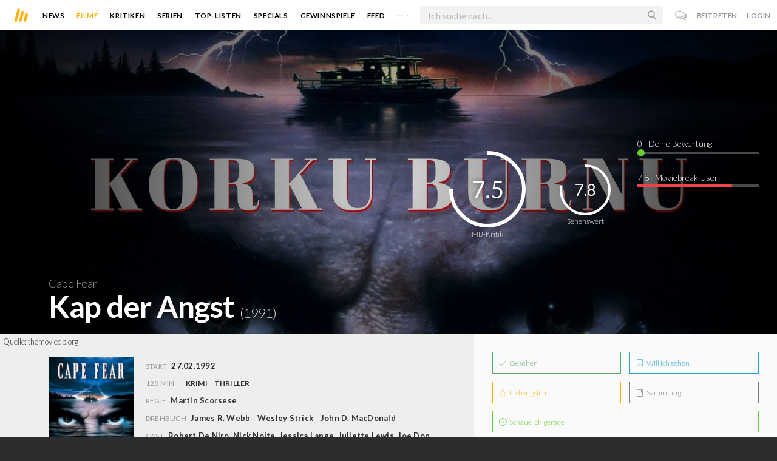

--- FILE ---
content_type: text/html; charset=utf-8
request_url: https://moviebreak.de/film/kap-der-angst
body_size: 19828
content:
<!DOCTYPE html>
<html lang="de">
<head>
  <meta charset="utf-8" />

<meta name="viewport" content="width=device-width, initial-scale=1" />

<META NAME="copyright" CONTENT="Copyright by Moviebreak.de">
<META NAME="Content-Language" CONTENT="de">
<META NAME="distribution" CONTENT="Global">
<META NAME="revisit-after" CONTENT="1 days">
<META NAME="robots" CONTENT="INDEX,FOLLOW,NOODP">
<META NAME="page-topic" CONTENT="Film, Kino, DVD">
<META NAME="audience" content="All">
<meta name="google-site-verification" content="5HsFgFplwinPMXQ_ZVekOIA-DSH-I6EZ5A5QdFbq3Lc" />

<title>Kap der Angst - Kritik  | Film  1991 | Moviebreak.de</title>
<meta name="description" content="Kap der Angst Film - Kritik 1991 Mit „Kap der Angst“ lieferte Martin Scorsese einen brutalen aber großartigen Krimi ab. Das liegt nicht nur an seinem beispiellosen Können als Regisseur, der seinen ..." />
<meta property="og:title" content="Kap der Angst - Kritik  | Film  1991 | Moviebreak.de" />
<meta property="og:description" content="Kap der Angst Film - Kritik 1991 Mit „Kap der Angst“ lieferte Martin Scorsese einen brutalen aber großartigen Krimi ab. Das liegt nicht nur an seinem beispiellosen Können als Regisseur, der seinen ..." />
<meta property="og:image" content="https://image.tmdb.org/t/p/w1280/ntgpger7OwFNlEldxuvvFHDKzjW.jpg" />
<meta property="og:image" content="https://image.tmdb.org/t/p/w1280/8jUqeHjGGk7RI8HpJBWRu7q4xkA.jpg" />
<meta property="og:image" content="https://image.tmdb.org/t/p/w1280/xsmxTSoVoTVNXevSpKsD1aHhLhG.jpg" />
<meta property="og:image" content="https://image.tmdb.org/t/p/w1280/fOEECwFtHFgDzsc0mZfCcM5qN5B.jpg" />
<meta property="og:image" content="https://image.tmdb.org/t/p/w1280/tzRSEZIpaCy8Zy053t36OqYHHe8.jpg" />
<meta property="og:image" content="https://image.tmdb.org/t/p/w1280/9ACiXG2Bp7uAbQILS3uSOJlIoAs.jpg" />
<meta property="og:image" content="https://image.tmdb.org/t/p/w1280/dCXRBSPYJvCI0Av5NtSnXKsL22R.jpg" />
<meta property="og:image" content="https://image.tmdb.org/t/p/w1280/kjo5STEpgtSejNSzSw3tIxdvsHR.jpg" />
<meta property="og:image" content="https://image.tmdb.org/t/p/w1280/hOhCzFPpRYgvpls75gU6tMIIFqs.jpg" />
<meta property="og:image" content="https://image.tmdb.org/t/p/w1280/wJIE1ZliGkrvEdeITXVHtzDEAsa.jpg" />
<meta property="og:image" content="https://image.tmdb.org/t/p/w1280/7burZIlHsqu2t3716DrQP9zjwz9.jpg" />
<meta property="og:image" content="https://image.tmdb.org/t/p/w1280/xcqWHuPleWt4zVzj4UjzeXyfhrB.jpg" />
<meta property="og:image" content="https://image.tmdb.org/t/p/w1280/wJ4H39th4FyPQsw55i3gaEBY7fx.jpg" />
<meta property="og:image" content="https://image.tmdb.org/t/p/w1280/lQDfwOkQ3uSAL5gfBFWz5ZsaZCg.jpg" />
<meta property="og:image" content="https://image.tmdb.org/t/p/w1280/kc5bVzhs8OQAe7724xBz4T70Lp0.jpg" />
<meta property="og:type" content="website" />
<meta property="og:url" content="https://moviebreak.de/film/kap-der-angst" />
<meta property="og:site_name" content="moviebreak.de" />
<meta property="fb:app_id" content="526569477387173" />
<meta property="fb:pages" content="349537228498986" />

<!-- for Twitter -->
<meta name="twitter:card" content="summary" />
<meta name="twitter:title" content="Moviebreak.de" />
<meta name="twitter:description" content="Moviebreak ist Deutschlands Community für Filmbegeisterte." />

<!-- AMP -->
<link rel="amphtml" href="https://moviebreak.de/film/kap-der-angst/amp">
<!-- Favicon -->
<link rel="icon" href="/favicon.ico" type="image/x-icon">  

<link rel="stylesheet" media="screen" href="/assets/application-f64d9f433349f0fdb38c062376cbf3a6.css" />

<!-- Included JS Files  -->
<script src="https://cdnjs.cloudflare.com/ajax/libs/vue/1.0.16/vue.min.js" type="text/javascript"></script>
<script src="/assets/application-e84bd17dd47dbd71aa7baf0867fc2dff.js"></script>

<meta name="csrf-param" content="authenticity_token" />
<meta name="csrf-token" content="iXgk+OGNjZRd7UTj6fV/4HjNbud0tza36zAmQJsM+rLxOi7+130TAaUtUCS4Yt7isQpY5ISIMGloHwky1GxdNg==" />

<link rel="alternate" type="application/atom+xml" title="ATOM" href="/stories" />
<link rel="alternate" type="application/rss+xml" title="RSS" href="/stories.rss" />


  <script>
    var _gaq=[['_setAccount','UA-38636139-1'],['_trackPageview']];
    (function(d,t){var g=d.createElement(t),s=d.getElementsByTagName(t)[0];g.async=1;
    g.src=('https:'==location.protocol?'//ssl':'//www')+'.google-analytics.com/ga.js';
    s.parentNode.insertBefore(g,s)}(document,'script'));
  </script>

</head>
<body 
  class="movies show "
  data-subscription-namespace="/" 
  data-user-login="" data-user-nimda=""
  data-facebook-id="526569477387173">
  <div id="fb-root"></div>

  <div id="flash-messages">

</div>

  <div id="ns-box" class="ns-box"></div>

  <div id="tweets-pane" class="tweets-pane" data-turbolinks-permanent>
	<a href="#" id="close-tweets-pane" class="close fa fa-angle-right"></a>
	<div id="tweets">

		<div class="tweets--header" data-room="users" data-resource-id="online">
			<div class="tweets--header-content">
				<span class="tweets--headline">Chat</span>

				<a href="#" @click.prevent="onlineUsersOpen = !onlineUsersOpen" class="tweets-subheadline">
					<span class="left dot green"></span>
					{{ onlineUsers.length }} User Online
					<i v-bind:class="onlineUsersOpen ? 'fa-caret-up' : 'fa-caret-down'" class="fa"></i>
				</a>
			</div>

			<div class="users-list" v-show="onlineUsersOpen">
				<a v-for="user in onlineUsers" v-bind:href="'/users/' + user.login" class="users-list--item">
					<img v-bind:src="user.avatar" class="avatar">
				</a>
			</div>
		</div>


		<div class="tweets-list">
			<div v-for="(idx, tweet) in tweets | orderBy 'number' -1" class="tweets-item">
				<a v-bind:href="tweet.url" class="item-avatar">
					<img v-bind:src="tweet.photo" class="avatar">
				</a>

				<div class="item-content">
					<h4 class="item-title">
						<a class="inherit underline-hover" v-bind:href="tweet.url">{{ tweet.login }}</a>
					</h4>

					<div class="item-text">
						{{{ tweet.body | format }}}
					</div>

					<div class="item-footer">
						<span class="time">{{ tweet.created_at }}</span>

						<a href="#" class="item-delete" v-show="tweet.deleteable" @click.prevent="deleteTweet(tweet)">
							<i class="fa fa-trash-o"></i>
						</a>
					</div>
				</div>
			</div>

			<p class="text-center space-top-2" v-show="loading">Wird geladen...</p>

			<div class="text-center space-top-2" v-show="!allLoaded && !loading">
				<a href="#" @click.prevent="loadTweets">Mehr laden</a>
			</div>
		</div>

	</div>
</div>
  <div id="app">
    <header class="main-header">
  <div class="header--left--actions">
    <div class="has-dropdown">
      <i id="nav-toggle" class="flaticon-navicon header--icon header--navicon"></i>

      <div class="dropdown nav-dropdown">
        <i class="fa fa-caret-up arrow arrow--left"></i>
        <div class="inner">
          <ul>
            <li><a href="/stories">News</a></li>
            <li><a href="/film">Filme</a></li>
            <li><a href="/film/kritiken">Kritiken</a></li>
            <li><a href="/top_lists">Top-Listen</a></li>
            <li><a href="/film/all">Archiv</a></li>
            <li><a href="/serien">Serien</a></li>
            <li><a href="/features">Specials</a></li>
            <li><a href="/gewinnspiele">Gewinnspiele</a></li>
            <li><a href="/users">Feed</a></li>
            <li><a href="/lists">User-Listen</a></li>
            <li><a href="/film/filmstarts">Im Kino</a></li>
            <li><a href="/film/vorschau">Vorschauen</a></li>
            <li><a href="/film/user_kritiken">User-Kritiken</a></li>
            <li><a href="/film/top">Top 100</a></li>
            <li><a href="/stats">Hall of Fame</a></li>
            <li><a href="/users/all">Alle User</a></li>
          </ul>
        </div>
      </div>
    </div>

    <a href="#" @click.prevent="handleSearchView" class="header--search-trigger header--icon">
      <i class="flaticon-search"></i>
    </a>
  </div>

  <a class="header--logo" href="/"><img class="header--logo--img" src="/assets/logos/mb-icon@2x-2e434e9dde23fe61c5f483002e20116f.png" alt="Mb icon@2x" /></a>

  <div class="header--side">
    <div class="header--nav-items">
      <a class="header--nav-item " href="/stories">News</a>
      <a class="header--nav-item active" href="/film">Filme</a>
      <a class="header--nav-item " href="/film/kritiken">Kritiken</a>
      <a class="header--nav-item " href="/serien">Serien</a>
      <a class="header--nav-item " href="/top_lists">Top-Listen</a>
      <a class="header--nav-item " href="/features">Specials</a>
      <a class="header--nav-item " href="/gewinnspiele">Gewinnspiele</a>
      <a class="header--nav-item " href="/users">Feed</a>
      
      <div class="has-dropdown">
        <a class="header--nav-item more" data-toggle="nav" href="#">. . .</a>

        <div class="dropdown">
          <i class="fa fa-caret-up arrow"></i>
          <div class="inner">
            <ul>
              <li><a href="/film/all">Archiv</a></li>
              <li><a href="/lists">User-Listen</a></li>
              <li><a href="/film/filmstarts">Im Kino</a></li>
              <li><a href="/film/vorschau">Vorschauen</a></li>
              <li><a href="/film/user_kritiken">User-Kritiken</a></li>
              <li><a href="/film/top">Top 100</a></li>
              <li><a href="/stats">Hall of Fame</a></li>
              <li><a href="/users/all">Alle User</a></li>
            </ul>
          </div>
        </div>
      </div>
    </div>
  </div>

  <form @submit.prevent="" class="header--search-form" v-bind:class="{'active': mobileSearchActive}">
    <a href="#" class="header--search-form--icon close" v-if="isSearchView || mobileSearchActive" @click.prevent="handleSearchView">&#xd7;</a>
    <i class="flaticon-search header--search-form--icon" v-else></i>
    <input aria-label="Suchen" type="text" placeholder="Ich suche nach..." class="header--search-form--field" v-model="q"
           @keydown.esc="q = ''" @keydown.down.prevent="down" @keydown.up.prevent="up" v-el:search-input>
  </form>

  <div class="header--right--actions">
      <a href="#" id="tweets-button" class="relative" title="chat">
        <i class="fa fa-comments-o update--icon chat"></i>
        <span id="messages-counter" class="update--count online" data-count="0" data-turbolinks-permanent></span>
      </a>
      <a href="/signup" class="header--login-btn hidden-xs">Beitreten</a>
      <a href="#" class="header--login-btn" @click.prevent="showModal = true">Login</a>
  </div>
</header>

    <div class="main-container">
      <div class="search-container" v-show="isSearchView">
	<search :q="q" :active.sync="isSearchView"></search>
</div>

<script type="text/template" id="search-container">
	<div class="search--content container">
		<div class="search--results">
			<header class="search--results-header">
				<span class="title">Ergebnisse für "{{ q }}"</span>
				<span class="sub-title">{{ results.length }} Ergebnisse</span>
			</header>

			<ul class="search--results-items" v-show="itemsCount && !loading">
				<li v-for="(idx, item) in results | filterBy filter in 'type' | orderBy 'score' -1 | limitBy limit">
					<a href="{{ item.url }}" class="search--results-item" v-bind:class="[item.type, (currentIdx == idx) ? 'selected' : '']">
						<div class="search--item-photo">
							<img :src="item.photo">
						</div>
						<div class="search--item-content">
							<p class="search--item-title">{{ item.title }} 
								<span class="search--item-subtitle" v-show="item.subtitle">({{ item.subtitle }})</span>
							</p>
							<p v-show="item.body">{{ item.body }}</p>
							<p class="search--item-subheading" v-show="item.subheading">{{ item.subheading }}</p>
						</div>
					</a>
				</li>
			</ul>
			
			<p v-else>
				<span v-show="loading">Wird nach "{{ q }}" gesucht...</span>
				<span v-else>Hmmm. Keine Ergebnisse gefunden. :(</span>
			</p>
		</div>

		<aside class="search--filters">
			<div class="search-filters-content">
				<label class="search--label">Typ</label>

				<filter-tab :results="results" title="Top" type=""></filter-tab>
				<filter-tab :results="results" title="Filme" type="movie"></filter-tab>
				<filter-tab :results="results" title="Serien" type="show"></filter-tab>
				<filter-tab :results="results" title="Stars" type="people"></filter-tab>
				<!--<filter-tab :results="results" title="News" type="story"></filter-tab>-->
			</div>
		</aside>
	</div>
</script>

<script type="text/template" id="filter-tab">
	<span class="search--filter-btn" @click="onClick" v-bind:class="{'active': activeClass }">
		{{ title }} <span class="search--tab-counter" v-show="itemsCount">({{ itemsCount }})</span>
	</span>
</script>

      <div class="activity-view hide" v-show="isMentionsView">
  <span class="close-view-button" @click="toggleMentionsView">&#xd7;</span>

  <header class="hero">
    <h1 class="hero-title">Erwähnungen</h1>
  </header>

  <div class="container mid7 pad-5">
    <div id="mentions">
      <p class="pad-top-5 text-center"><i class="fa fa-circle-o-notch fa-spin fa-3x"></i></p>
    </div>
  </div>
</div>

<div class="activity-view hide" v-show="isActivityView">
	<span class="close-view-button" @click="toggleActivityView">&#xd7;</span>

	<header class="hero">
		<h1 class="hero-title">Benachrichtigungen</h1>
	</header>

	<div class="mid7 pad-5">
		<div class="clearfix col-xs-12 space-2">
	    <a data-method="delete" data-remote="true" data-confirm="Bist du sicher?" class="red right" href="/notifications/all">Alle löschen</a>
	  </div>

    <div id="notifications">
    	<p class="pad-top-5 text-center"><i class="fa fa-circle-o-notch fa-spin fa-3x"></i></p>
    </div>
  </div>
</div>
      
      <div v-show="isMainView">
        <div itemscope itemtype="http://schema.org/Movie">
    <div itemprop="aggregateRating" itemscope itemtype="http://schema.org/AggregateRating" style="display:none;">
      <meta itemprop="ratingValue" content="7.8">
      <meta itemprop="bestRating" content="10">
      <meta itemprop="ratingCount" content="94">
      <meta itemprop="reviewCount" content="1">
    </div>

    
<div class="banner" data-movie="banner">
  <div class="has-overlay banner-wrap pattern-bg">
			<div class="center-bg overlay" style="background-image:url('https://image.tmdb.org/t/p/w1280/kc5bVzhs8OQAe7724xBz4T70Lp0.jpg');"></div>
			<meta itemprop="image" content="https://image.tmdb.org/t/p/w780/xcqWHuPleWt4zVzj4UjzeXyfhrB.jpg">

		<div class="overlay darken-overlay"></div>

		<div class="absolute overlay pointer gradient">
			<div class="flex-container transp fill-height">
			  <div class="prime-content flex vert-end hori-end">
			    <div class="title-wrap fluidbox">
							<p class="f18 light">Cape Fear</p>
			    	<meta itemprop="name" content="Kap der Angst">
			    	<h1 class="title fw6 txt-shdw">Kap der Angst <span class="movie-year">(1991)</span></h1>
			    </div>
			  </div>
			  <aside class="side-content"></aside>
  		</div>
		</div>

		<div id="movie-rating" class="ratings" data-path="/film/kap-der-angst/ratings">
  <div class="rating-loader" style="display:none;"><i class="fa fa-spin fa-spinner"></i></div>
</div>

<script async>
  $('.rating-loader').show();
  $.ajax({
      url: $("#movie-rating").data('path'),
      cache: false,
      dataType: 'script',
      success: function(html){
        $(".rating-loader").hide();
      }
  });
</script>
  </div>
</div>


  <div class="flex-container">
    <div class="prime-content pad-5 movie-review">
      <small style="position: absolute; padding: 5px;">Quelle: <a target="_blank" href="https://themoviedb.org">themoviedb.org</a></small>

      <div class="fill-parent flex-col pad-top-3 pad-2 panel-dark">
        <div class="fluidbox">
          <div class="clearfix flex info">
  <div class="photo fill relative">
      <div class="poster-wrap"><img class="poster " src="https://image.tmdb.org/t/p/w300_and_h450_bestv2/meJZAAuVcjic2ipvbOPz5UlE4P9.jpg" alt="Mejzaauvcjic2ipvbopz5ule4p9" /></div>

      
        <span class="block fw6 text-center underline-hover trailer fill-parent space-top-1 clickable" data-youtube-id="OBvKTJWcZdA" data-overlay="trigger">
          <i class='flaticon-play'></i> Trailer
        </span>
  </div>
  
  <ul class="additional-stats flex1 space-top-0">
      <li><span class='key'>Start</span> <span class='value'>27.02.1992</span></li>
    
      <li class="upper">
          <span class='key'>128 Min</span>
          <span class="midDivider"></span>
        <span class="value sm"><a title="Crime" href="/film/all?genre=Crime&amp;new_search=true">Krimi</a><span class='midDivider'></span><a title="Thriller" href="/film/all?genre=Thriller&amp;new_search=true">Thriller</a></span>
        <span class="midDivider"></span>
        <span class="value sm"></span>
      </li>
      
      <li><span class="key">Regie</span> <span class="value"><span itemprop='director' itemscope itemtype='http://schema.org/Person'><a href='/person/martin-scorsese' title='Martin Scorsese' itemprop='url'><span itemprop='name'>Martin Scorsese</span></a></span></span></li>

      <li><span class="key">Drehbuch</span> <span class="value"><a href='/person/james-r-webb' title='James R. Webb'>James R. Webb</a><span class='midDivider'></span><a href='/person/wesley-strick' title='Wesley Strick'>Wesley Strick</a><span class='midDivider'></span><a href='/person/john-d-macdonald' title='John D. MacDonald'>John D. MacDonald</a></span></li>

      <li>
        <span class="key fill-parent space-0">Cast</span>
                <span class="value" itemprop="actors" itemscope itemtype="http://schema.org/Person">
                  <a itemprop="url" href="/person/robert-de-niro" title="Robert De Niro">
                    <span itemprop="name">Robert De Niro</span>, 
                  </a>
                </span>
                <span class="value" itemprop="actors" itemscope itemtype="http://schema.org/Person">
                  <a itemprop="url" href="/person/nick-nolte" title="Nick Nolte">
                    <span itemprop="name">Nick Nolte</span>, 
                  </a>
                </span>
                <span class="value" itemprop="actors" itemscope itemtype="http://schema.org/Person">
                  <a itemprop="url" href="/person/jessica-lange" title="Jessica Lange">
                    <span itemprop="name">Jessica Lange</span>, 
                  </a>
                </span>
                <span class="value" itemprop="actors" itemscope itemtype="http://schema.org/Person">
                  <a itemprop="url" href="/person/juliette-lewis" title="Juliette Lewis">
                    <span itemprop="name">Juliette Lewis</span>, 
                  </a>
                </span>
                <span class="value" itemprop="actors" itemscope itemtype="http://schema.org/Person">
                  <a itemprop="url" href="/person/joe-don-baker" title="Joe Don Baker">
                    <span itemprop="name">Joe Don Baker</span>, 
                  </a>
                </span>
                <span class="value" itemprop="actors" itemscope itemtype="http://schema.org/Person">
                  <a itemprop="url" href="/person/robert-mitchum" title="Robert Mitchum">
                    <span itemprop="name">Robert Mitchum</span>, 
                  </a>
                </span>
                <span class="value" itemprop="actors" itemscope itemtype="http://schema.org/Person">
                  <a itemprop="url" href="/person/gregory-peck" title="Gregory Peck">
                    <span itemprop="name">Gregory Peck</span>, 
                  </a>
                </span>
                <span class="value" itemprop="actors" itemscope itemtype="http://schema.org/Person">
                  <a itemprop="url" href="/person/martin-balsam" title="Martin Balsam">
                    <span itemprop="name">Martin Balsam</span>, 
                  </a>
                </span>
                <span class="value" itemprop="actors" itemscope itemtype="http://schema.org/Person">
                  <a itemprop="url" href="/person/illeana-douglas" title="Illeana Douglas">
                    <span itemprop="name">Illeana Douglas</span>, 
                  </a>
                </span>
                <span class="value" itemprop="actors" itemscope itemtype="http://schema.org/Person">
                  <a itemprop="url" href="/person/fred-thompson-1" title="Fred Thompson">
                    <span itemprop="name">Fred Thompson</span>, 
                  </a>
                </span>
                <span class="value" itemprop="actors" itemscope itemtype="http://schema.org/Person">
                  <a itemprop="url" href="/person/zully-montero" title="Zully Montero">
                    <span itemprop="name">Zully Montero</span>, 
                  </a>
                </span>
                <span class="value" itemprop="actors" itemscope itemtype="http://schema.org/Person">
                  <a itemprop="url" href="/person/craig-henne" title="Craig Henne">
                    <span itemprop="name">Craig Henne</span>, 
                  </a>
                </span>
                <span class="value" itemprop="actors" itemscope itemtype="http://schema.org/Person">
                  <a itemprop="url" href="/person/forest-burton" title="Forest Burton">
                    <span itemprop="name">Forest Burton</span>, 
                  </a>
                </span>
                <span class="value" itemprop="actors" itemscope itemtype="http://schema.org/Person">
                  <a itemprop="url" href="/person/edgar-allan-poe-iv" title="Edgar Allan Poe IV">
                    <span itemprop="name">Edgar Allan Poe IV</span>, 
                  </a>
                </span>
                <span class="value" itemprop="actors" itemscope itemtype="http://schema.org/Person">
                  <a itemprop="url" href="/person/rod-ball" title="Rod Ball">
                    <span itemprop="name">Rod Ball</span>, 
                  </a>
                </span>
                <span class="value" itemprop="actors" itemscope itemtype="http://schema.org/Person">
                  <a itemprop="url" href="/person/w-paul-bodie" title="W. Paul Bodie">
                    <span itemprop="name">W. Paul Bodie</span>
                  </a>
                </span>
      </li>
    
  </ul>
</div>
        </div>
      </div>
      <div class="fluidbox">
        
  <div class="space-top-3">
    <h3 class="hdl">Verfügbar auf</h3>
    <div>
        <a target="_blank" href="http://www.amazon.de/gp/product/B00RWBHXY6/ref=atv_feed_catalog"><img class="streaming-offer" src="/assets/providers/amazon-prime-ca87bdce968964558aaf873599a776a5.png" alt="Amazon prime" /></a>
        <a target="_blank" href="https://skyticket.sky.de/watch/home/asset/kap-der-angst-1991/TF1495428?wkz=WDPX17T"><img class="streaming-offer" src="/assets/providers/sky-ticket-7246b24dd59a7faeeca75ba584450a64.png" alt="Sky ticket" /></a>
        <a target="_blank" href="https://www.netflix.com/watch/60010202"><img class="streaming-offer" src="/assets/providers/netflix-6adb87da6d1323224354a9e7d2695cc7.png" alt="Netflix" /></a>
    </div>
  </div>

        <div class="main-text clearfix">
  
    <h3 class="hdl space-top-3 space-1">Inhalt</h3>
    <div class="passage fr-tags space-1" itemprop="description">
      <p class="fr-tag" style="text-align: justify;">Max Cady ist ein Psychopath reinsten Wassers, der bei seiner Entlassung aus dem Gefängnis an nichts anderes denkt als an Rache. Sein Ziel ist sein ehemaliger Verteidiger Sam Bowden, den er verdächtigt, Informationen zu seiner Entlastung dem Gericht nicht vorgelegt zu haben. So beginnt Cady, die Familie zu terrorisieren, immer am Rand der Legalität, aber sie nie überschreitend. Auch an die 15-jährige Tochter macht er sich heran. Als er einen auf ihn angesetzten Privatdetektiv umbringt, ist das Maß voll. Bowden und seine Familie fliehen, doch Cady läßt sich nicht abschütteln...</p>
    </div>
</div>
</div>


    <div class="fill-parent left space-top-2 backdrops">
      <ul id="imageGallery">
          <li class="img fill" style="width:400px;margin-right:10px;">
            <img src="https://image.tmdb.org/t/p/w780/ntgpger7OwFNlEldxuvvFHDKzjW.jpg" alt="Ntgpger7owfnleldxuvvfhdkzjw" />
          </li>
          <li class="img fill" style="width:400px;margin-right:10px;">
            <img src="https://image.tmdb.org/t/p/w780/8jUqeHjGGk7RI8HpJBWRu7q4xkA.jpg" alt="8juqehjggk7ri8hpjbwru7q4xka" />
          </li>
          <li class="img fill" style="width:400px;margin-right:10px;">
            <img src="https://image.tmdb.org/t/p/w780/xsmxTSoVoTVNXevSpKsD1aHhLhG.jpg" alt="Xsmxtsovotvnxevspksd1ahhlhg" />
          </li>
          <li class="img fill" style="width:400px;margin-right:10px;">
            <img src="https://image.tmdb.org/t/p/w780/fOEECwFtHFgDzsc0mZfCcM5qN5B.jpg" alt="Foeecwfthfgdzsc0mzfccm5qn5b" />
          </li>
          <li class="img fill" style="width:400px;margin-right:10px;">
            <img src="https://image.tmdb.org/t/p/w780/tzRSEZIpaCy8Zy053t36OqYHHe8.jpg" alt="Tzrsezipacy8zy053t36oqyhhe8" />
          </li>
          <li class="img fill" style="width:400px;margin-right:10px;">
            <img src="https://image.tmdb.org/t/p/w780/9ACiXG2Bp7uAbQILS3uSOJlIoAs.jpg" alt="9acixg2bp7uabqils3usojlioas" />
          </li>
          <li class="img fill" style="width:400px;margin-right:10px;">
            <img src="https://image.tmdb.org/t/p/w780/dCXRBSPYJvCI0Av5NtSnXKsL22R.jpg" alt="Dcxrbspyjvci0av5ntsnxksl22r" />
          </li>
          <li class="img fill" style="width:400px;margin-right:10px;">
            <img src="https://image.tmdb.org/t/p/w780/kjo5STEpgtSejNSzSw3tIxdvsHR.jpg" alt="Kjo5stepgtsejnszsw3tixdvshr" />
          </li>
          <li class="img fill" style="width:400px;margin-right:10px;">
            <img src="https://image.tmdb.org/t/p/w780/hOhCzFPpRYgvpls75gU6tMIIFqs.jpg" alt="Hohczfpprygvpls75gu6tmiifqs" />
          </li>
          <li class="img fill" style="width:400px;margin-right:10px;">
            <img src="https://image.tmdb.org/t/p/w780/wJIE1ZliGkrvEdeITXVHtzDEAsa.jpg" alt="Wjie1zligkrvedeitxvhtzdeasa" />
          </li>
          <li class="img fill" style="width:400px;margin-right:10px;">
            <img src="https://image.tmdb.org/t/p/w780/7burZIlHsqu2t3716DrQP9zjwz9.jpg" alt="7burzilhsqu2t3716drqp9zjwz9" />
          </li>
          <li class="img fill" style="width:400px;margin-right:10px;">
            <img src="https://image.tmdb.org/t/p/w780/xcqWHuPleWt4zVzj4UjzeXyfhrB.jpg" alt="Xcqwhuplewt4zvzj4ujzexyfhrb" />
          </li>
          <li class="img fill" style="width:400px;margin-right:10px;">
            <img src="https://image.tmdb.org/t/p/w780/wJ4H39th4FyPQsw55i3gaEBY7fx.jpg" alt="Wj4h39th4fypqsw55i3gaeby7fx" />
          </li>
          <li class="img fill" style="width:400px;margin-right:10px;">
            <img src="https://image.tmdb.org/t/p/w780/lQDfwOkQ3uSAL5gfBFWz5ZsaZCg.jpg" alt="Lqdfwokq3usal5gfbfwz5zsazcg" />
          </li>
          <li class="img fill" style="width:400px;margin-right:10px;">
            <img src="https://image.tmdb.org/t/p/w780/kc5bVzhs8OQAe7724xBz4T70Lp0.jpg" alt="Kc5bvzhs8oqae7724xbz4t70lp0" />
          </li>
      </ul>
    </div>
    <small>Quelle: <a target="_blank" href="https://themoviedb.org">themoviedb.org</a></small>


<div class="movie-review fluidbox">
<div id="#review" class="main-text" itemprop="review" itemscope itemtype="http://schema.org/Review">

  <div class="space-3 space-top-3 flex fill-parent clearfix hori-center">
    <nav data-id="review" class="tabs ios-tabs">
      <a href="#" class="tab-switch">MB-Kritik</a>
      <a href="#" class="tab-switch">User-Kritiken</a>
    </nav>
  </div>

  <div data-id="review" class="tabs">

    <div class="tab">
          <h3 class="hdl space-top-3 space-1">Kritik</h3>
          <section class="passage fr-tags" itemprop="reviewBody"><p style="text-align: justify;" class="fr-tag"><a href="http://www.moviebreak.de/person/martin-scorsese" rel="nofollow"><strong>Martin Scorsese</strong></a> hat eine lange und aufregende Karriere, die schon im letzten Jahrhundert mit Filmen aufwarten konnte, die regelmäßig in Top-Überhaupt-Listen auftauchen. Es lassen sich einige Gemeinsamkeiten in seiner Filmographie feststellen, so sind die meisten Filme vorrangig Charakterdramen und zeigen ein ehrliches Bild von Menschen, Umfeld, Zeit und Religion. Nicht umsonst sagte der Mann mit dem sympathischen Lachen, er habe den <em>Oscar</em> für „<a href="http://www.moviebreak.de/film/departed-unter-feinden" rel="nofollow"><strong>The Departed</strong></a>“ nur bekommen, weil es sein erster Film mit einem Plot gewesen sei. Und doch scheint „<strong>Kap der Angst</strong>“ mit Langzeitkollarobateur und Schauspiel-Legende <a href="http://www.moviebreak.de/person/robert-de-niro" rel="nofollow"><strong>Robert De Niro</strong></a> („<a href="http://www.moviebreak.de/film/taxi-driver" rel="nofollow"><strong>Taxi Driver</strong></a>“) ein wenig anders zu sein, als die sonstigen Filme von <strong>Marty</strong>. Und das liegt an seinen überdeutlichen Thriller-Elementen.&nbsp;</p><p style="text-align: justify;" class="fr-tag">Zwar kann man auch „<strong>Kap der Angst</strong>“ nicht als Film mit einem Plot beschreiben, aber er ist doch in seiner Genre-Zugehörigkeit irgendwie ungewohnt, wenn man sich auf einen <strong>Scorsese</strong> einstellt. Ungewohnt, aber nicht schlecht. Vielleicht ist diese Fremdheit gar ein Pluspunkt für den Film. Sie führt dazu, dass man von sich aus schon unsicher auf den Sitzpolstern umherrutscht, da hat Max Cady noch gar nicht gezeigt, was für ein sadistischer Bastard er ist. Es scheint, als wäre <strong>Marty</strong> sich der Andersartigkeit des Filmes bewusst gewesen (er hat den Film erst nach langem Zögern von <a href="http://www.moviebreak.de/person/steven-spielberg" rel="nofollow"><strong>Steven Spielberg</strong></a> übernommen) und sich diese eigentliche Schwäche zu eigen gemacht, um sie als eigene Waffe zu schlagen. Eines der unzähligen Beispiele für das filmische Genie des <strong>Martin Scorsese</strong>.&nbsp;</p><p style="text-align: justify;" class="fr-tag">Der Regisseur nutzt den vergleichsweise kleineren Film (schließlich kam der Film nur ein Jahr nach „<a href="http://www.moviebreak.de/film/goodfellas-drei-jahrzehnte-in-der-mafia" rel="nofollow"><strong>GoodFellas</strong></a>“ raus), um den größten Filmemachern der 40er und 50er ein Denkmal zu setzen. Die Hommagen an Film Noir, Kriminal- und Suspensefilme lassen sich schon an der hier und da wackligen Kamera erkennen, werden aber spätestens an der Musik, <a href="http://www.moviebreak.de/person/thelma-schoonmaker" rel="nofollow"><strong>Schoonmakers</strong></a> Schnitt und immer wieder <strong>Martys</strong> Arbeit selbst deutlich. Rein technisch gesehen scheint der Film tatsächlich ein Relikt aus vergangenen Zeiten zu sein, nur mit mehr exzessiver und blutiger Gewalt. Die Figur namens Max Cady wird schon ebenso einfach, wie eindrucksvoll eingeführt. Er wird aus dem Gefängnis entlassen, aber die Kamera bleibt dicht bei ihm. Keine Totalen nach Links und Rechts, die die Ratlosigkeit in der neugewonnenen Freiheit zeigen. Nur ein Mann dicht an der Kamera, der sich zu seinem Ziel begibt. Ohne zurückzuschauen.&nbsp;</p><p style="text-align: justify;" class="fr-tag">Max Cady ist kein Mensch in diesem Film, er ist eine Bestie. Stählern, kräftig, furchteinflößend, hasserfüllt, erbarmungslos, von Trieben gesteuert. Seine Augen auf dem Poster des Films sind nicht überdramatisiert; so schaut <strong>De Niro</strong> wirklich - und sorgt damit für Albträume. Der <em>Method Actor</em> hat für die Rolle seinen Körperfett-Anteil dramatisch reduziert und sich gar die Zähne abfeilen lassen, um eben mehr wie ein Wesen (ein Alligator?) auszusehen. Er ist ein gestörter Sadist, der seinen Rachedurst erfüllen muss, um glücklich zu sein. Ihm wurde der Sinn und die Würde seines Lebens genommen. Nun möchte er sich zumindest seinen Sinn zurückholen, indem er den Mann terrorisiert, der dafür verantwortlich ist. Seinen ehemaligen Pflichtverteidiger (<a href="http://www.moviebreak.de/person/nick-nolte" rel="nofollow"><strong>Nick Nolte</strong></a>, „<a href="http://www.moviebreak.de/film/warrior" rel="nofollow"><strong>Warrior</strong></a>“). Ob das laut Cady fair ist, ist nur schwer zu sagen. Seinen Rücken ziert ein überdimensionales Tattoo einer Waage. Auf der einen Seite steht die Wahrheit, auf der anderen Seite Gerechtigkeit.&nbsp;</p><p style="text-align: justify;" class="fr-tag">Aber dieser <strong>Scorsese</strong> wäre kein <strong>Scorsese</strong>, wenn er das Geschehen nicht mit ordentlich Hintergrund bestücken würde. Die Regie-Legende nutzt die Geschichte, die Hülle des Genres, um eine Abhandlung über Gerechtigkeit, Empathie, Verlust, Mut und Hass, aber vor allem um die Egozentrik und Nächstenferne einer Gesellschaft zu entwerfen, die nicht nur meint, alles besser zu wissen, sondern die auch in dem Bruchteil einer Sekunde ihre Predigten vergisst und so handelt, wie es ihr beliebt. Aus der einseitigen Rache von Cady wird in nicht allzu langer Zeit ein erbarmungsloses und unverhältnismäßiges Hinundher aus Hass, Gewalt und einer Rachespirale, an deren einzigem Ende der Tod wartet. <strong>Noltes</strong> Figur Nick, sie versucht ihr Gesicht als Vater, Anwalt und der Mann zu wahren, für den er sich hielt. Zunächst ein gerechter, aufrichtiger Mann, später ein Tyrann, sarkastisch, brutal, bis selbst seine eigene Ehe und Familie seine Opfer werden.</p></section>

          <div class="fazit space-top-3 space-5">
            <h3 class="hdl space-1">Fazit</h3>
            <div class="passage fr-tags">
              <div class="right">
                <div class="rating-circle colored" data-dimension="100" data-text="7.5" data-width="3" data-fontsize="24" data-fgcolor="#ffbb00" data-bgcolor="rgba(0, 0, 0, 0.04)" data-fill="transparent" data-total="10" data-part="7.5" itemprop="reviewRating" itemscope itemtype="http://schema.org/Rating">
                <meta itemprop="worstRating" content="1">
                <meta itemprop="ratingValue" content="7.5">
                <meta itemprop="bestRating" content="10">
                </div>
              </div>
              <p style="text-align: justify;" class="fr-tag">Mit „<strong>Kap der Angst</strong>“ lieferte <strong>Martin Scorsese</strong> einen brutalen aber großartigen Krimi ab. Das liegt nicht nur an seinem beispiellosen Können als Regisseur, der seinen Filmen stets das gewisse Etwas verpasst, das sie von ordinären Filmen abhebt. Das liegt auch an <strong>Robert De Niro</strong>, der hier zurecht für den <em>Oscar</em> nominiert wurde und eine Show abliefert, die widerwärtiger und beeindruckender nicht sein könnte. Er eskaliert. Er ist pausenlos beängstigend (sehr beängstigend) und jagt Schauer um Schauer über den Rücken des Zuschauers. Ein großer seiner Zunft. Eine Story über Eitelkeit und Egozentrik, Narzissmus und Misanthropie, die an Spannung einiges in den Schatten stellt und atmosphärisch schlicht und ergreifend ist. Ein Geniestreich zeigt sich dann auch im Finale des Films, wenn Cady in die Kamera schaut und mit dem Publikum wie als Anwalt mit einem Richter spricht. Denn der Zuschauer ist es letztendlich, um den es hier geht.</p>
            </div>

              <p class="mf16 f18 right">Kritik: <a class="link" href="/users/Smooli">Levin Günther</a></p>
              <meta itemprop="author" content="Levin Günther">
              <meta itemprop="datePublished" content="04.08.2015">
          </div>
    </div>

    <div class="tab">
      <div class="popular-reviews space-3">
          <h3 class="hdl space-top-3 space-1">Beliebteste Kritiken</h3>
          <ul id="reviews">
                
  <li class="movie-list-item movie-card">
    <a class="photo" href="/users/MightyG/films/kap-der-angst?review=52271933bda00c2da300003a"><div class="poster-wrap"><img class="poster " src="https://image.tmdb.org/t/p/w300_and_h450_bestv2/meJZAAuVcjic2ipvbOPz5UlE4P9.jpg" alt="Mejzaauvcjic2ipvbopz5ule4p9" /></div></a>

    <a href="/users/MightyG/films/kap-der-angst?review=52271933bda00c2da300003a" class="body">
      <div class="rating-circle colored right" data-dimension="80" data-text="7.5" data-width="1" data-fontsize="20" data-fgcolor="#ffbb00" data-bgcolor="rgba(0, 0, 0, 0.04)" data-fill="transparent" data-total="10" data-part="7.5"></div>
      <h4 class="title">Kritik von MightyG</h4>

      <p class="lh17">Ein Martin-Scorcese-Film mit Robert de Niro als Vergewaltiger, der sich nach seinen Jahren im Knast an seinem früheren Anwalt (Nick Nolte) rächen will. Der Film zeigt auf spannende und beklemmende Art und Weise, wie hilflos man manchmal sein kann. De Niros Rolle ist ohnehin klasse.</p>

      <div class="meta space-top-1">
        <div class="left">
          MightyG am 04.09.2013
        </div>
        <div class="right">
          <section class="comments-likes">
  <span data-room="comments_count " data-resource-id="Review/52271933bda00c2da300003a"><span class="comment-count-value">
	<i class="fa fa-comment-o "></i>
	<span class="comments-counter">0</span>
</span>
</span>
  <span data-room="likes_count" data-resource-id="Review/52271933bda00c2da300003a"><span class="like-count-value">
	<i class="fa fa-heart-o "></i>
	<span class="likes-counter">0</span>
</span></span>
</section>
        </div>
      </div>
    </a>
  </li>

          </ul>
      </div>
    </div>

  </div>

  <div class="midlineDivider"></div>
</div>

        <div class="recommends space-3 space-top-2">
  <h4 class="nice-headline">Moviebreak empfiehlt</h4>

  <ul class="poster-list-w-review row row-pad12">
      



<li data-resource-id="512a52c82851afd2c9003664"
    class="col-md-3 col-sm-3 col-xs-6 pad12 space-4">

  <a title="Wer Gewalt sät" class="poster" href="/film/straw-dogs-1">
    <div class="poster-wrap"><img class="poster " src="https://image.tmdb.org/t/p/w300_and_h450_bestv2/yigkfHE1OhkxPPrjrV78Y9ibGEk.jpg" alt="Yigkfhe1ohkxpprjrv78y9ibgek" /></div>

</a>
  <div class="meta-data">
    <div class="actions left">
      <a title="Habe ich gesehen" data-remote="true" rel="nofollow" class=" movie-action seen-film" data-method="post" href="/actions/512a52c82851afd2c9003664/seen_movie?resource=Movie"><i class='flaticon-seen-o'></i> </a>

      <a title="Will ich sehen" data-remote="true" rel="nofollow" class=" movie-action want-film" data-method="post" href="/actions/512a52c82851afd2c9003664/want_movie?resource=Movie"><i class='flaticon-want-o'></i> </a>

      
    </div>

      <div class="rate right">9.0</div>
  </div>

  <a title="Wer Gewalt sät" class="inherit" href="/film/straw-dogs-1">
    <h4 class="title">Wer Gewalt sät</h4>
  
    <p class="sub">Drama, Krimi, Thriller</p>

</a>
</li>
      



<li data-resource-id="5127db032851af9d45000ba5"
    class="col-md-3 col-sm-3 col-xs-6 pad12 space-4">

  <a title="Psycho" class="poster" href="/film/psycho">
    <div class="poster-wrap"><img class="poster " src="https://image.tmdb.org/t/p/w300_and_h450_bestv2/nR4LD4ZJg2n6LZQpcOrLFdMq0cD.jpg" alt="Nr4ld4zjg2n6lzqpcorlfdmq0cd" /></div>

</a>
  <div class="meta-data">
    <div class="actions left">
      <a title="Habe ich gesehen" data-remote="true" rel="nofollow" class=" movie-action seen-film" data-method="post" href="/actions/5127db032851af9d45000ba5/seen_movie?resource=Movie"><i class='flaticon-seen-o'></i> </a>

      <a title="Will ich sehen" data-remote="true" rel="nofollow" class=" movie-action want-film" data-method="post" href="/actions/5127db032851af9d45000ba5/want_movie?resource=Movie"><i class='flaticon-want-o'></i> </a>

      
    </div>

      <div class="rate right">10</div>
  </div>

  <a title="Psycho" class="inherit" href="/film/psycho">
    <h4 class="title">Psycho</h4>
  
    <p class="sub">Mystery, Horror, Thriller</p>

</a>
</li>
      



<li data-resource-id="512c3516f11c0c1e0d01a417"
    class="col-md-3 col-sm-3 col-xs-6 pad12 space-4">

  <a title="Ein Köder für die Bestie" class="poster" href="/film/ein-koder-fur-die-bestie">
    <div class="poster-wrap"><img class="poster " src="https://image.tmdb.org/t/p/w300_and_h450_bestv2/9BzUTJMoH1mQUiqI1C9glrWEuxa.jpg" alt="9bzutjmoh1mquiqi1c9glrweuxa" /></div>

</a>
  <div class="meta-data">
    <div class="actions left">
      <a title="Habe ich gesehen" data-remote="true" rel="nofollow" class=" movie-action seen-film" data-method="post" href="/actions/512c3516f11c0c1e0d01a417/seen_movie?resource=Movie"><i class='flaticon-seen-o'></i> </a>

      <a title="Will ich sehen" data-remote="true" rel="nofollow" class=" movie-action want-film" data-method="post" href="/actions/512c3516f11c0c1e0d01a417/want_movie?resource=Movie"><i class='flaticon-want-o'></i> </a>

      
    </div>

      <div class="rate right">9.0</div>
  </div>

  <a title="Ein Köder für die Bestie" class="inherit" href="/film/ein-koder-fur-die-bestie">
    <h4 class="title">Ein Köder für die Bestie</h4>
  
    <p class="sub">Drama, Thriller</p>

</a>
</li>
      



<li data-resource-id="512bf38ff11c0c398a007926"
    class="col-md-3 col-sm-3 col-xs-6 pad12 space-4">

  <a title="Die Stunde des Jägers" class="poster" href="/film/die-stunde-des-jagers">
    <div class="poster-wrap"><img class="poster " src="https://image.tmdb.org/t/p/w300_and_h450_bestv2/iIl3l7BPenoVpdRJAqIXeIgMQvV.jpg" alt="Iil3l7bpenovpdrjaqixeigmqvv" /></div>

</a>
  <div class="meta-data">
    <div class="actions left">
      <a title="Habe ich gesehen" data-remote="true" rel="nofollow" class=" movie-action seen-film" data-method="post" href="/actions/512bf38ff11c0c398a007926/seen_movie?resource=Movie"><i class='flaticon-seen-o'></i> </a>

      <a title="Will ich sehen" data-remote="true" rel="nofollow" class=" movie-action want-film" data-method="post" href="/actions/512bf38ff11c0c398a007926/want_movie?resource=Movie"><i class='flaticon-want-o'></i> </a>

      
    </div>

      <div class="rate right">6.5</div>
  </div>

  <a title="Die Stunde des Jägers" class="inherit" href="/film/die-stunde-des-jagers">
    <h4 class="title">Die Stunde des Jägers</h4>
  
    <p class="sub">Action, Drama, Krimi, Thriller</p>

</a>
</li>
  </ul>
</div>

        <div id="likes-comments" data-resource="Movie" 
		 data-resource-id="512c1a2df11c0c398a014101" data-movie-id="512c1a2df11c0c398a014101">

	<p class="text-center pad-top-btm" v-show="loading">Wird geladen...</p>

	<div v-show="!loading">
		

		<comments :comments="comments" :comments-count="commentsCount" :movie-id="movieId" :resource="resource" :resource-id="resourceId"></comments>

<script type="text/template" id="comments">
  <div class="comments">
    <h4 class="nice-headline">
    	Kommentare <span class="fw4" v-show="commentsCount > 0">({{ commentsCount }})</span>
    </h4>

    <div class="comments-list">
      <comment v-for="comment in comments | orderBy 'number' 1" :comment="comment" commentable="true" :movie-id="movieId"></comment>
    </div>

    <form class="comments--form" v-el:comment-form v-show="currentUser">
      <input type="hidden" id="comment_body" name="comment[body]" v-el:comment-body>
      <input type="hidden" name="resource_name" v-bind:value="resource">
      <input type="hidden" name="resource_id" v-bind:value="resourceId">


      <p contenteditable="true" class="tweet-field body-mirror" @keydown="input($event)" v-el:comment-body-mirror></p>
      
      <div class="comments--form-help">
        <span class="hints">
          <span>@username</span>
          <span>#Filmtitel</span>
          <span>$Schauspieler</span>
          <span>:emoji</span>
        </span>
        <input type="submit" value="Senden" class="button" @click.prevent="post">
      </div>
    </form>

    <div class="comments-logout" v-show="!currentUser">
      <p>Kommentieren ist nur für User der Community erlaubt.</p>
      <p>Melde dich an oder registriere dich bei uns! <i class="twa twa-satisfied"></i></p>
    </div>
  </div>
</script>



<script type="text/template" id="comment">
  <div class="comments-item">
    
    <div class="comments-item-main">
      <a v-bind:href="comment.url" class="item-avatar">
        <img v-bind:src="comment.photo" class="avatar">
      </a>

      <div class="item-content">
        <h4 class="item-title">
          <a v-bind:href="comment.url">{{ comment.login }}</a>
          <span class="item-rating" v-bind:class="ratingInColor" v-show="comment.rating > 0">{{ comment.rating }}</span>
        </h4>

        <div class="item-text">
          {{{ comment.body | format }}}
        </div>

        <div class="item-footer">
          <span class="time">{{ comment.created_at }}</span>

          <span class="middotDivider"></span> 
          <a href="#" v-bind:class="{'active': comment.liked}" @click.prevent="handleLikeCount">
            <i v-bind:class="comment.liked ? 'fa-heart' : 'fa-heart-o'" class="fa"></i>
            <span v-show="comment.likes > 0">{{ comment.likes }}</span>
          </a>

          <span v-show="currentUser && commentable == 'true'">
            <span class="middotDivider"></span> 
            <a href="#" class="item-sub" @click.prevent="toggleReplyForm">Antworten</a>
          </span>

          <a href="#" class="item-delete" v-show="comment.deleteable" @click.prevent="deleteComment">
            <i class="fa fa-trash-o"></i>
          </a>
        </div>
      </div>
    </div>

    <div class="comments-item-reply" v-if="commentable == 'true'">
      <comment v-for="comment in comment.replies" :comment="comment" commentable="false" class="comments-item"></comment>

      <form class="comments--form" v-show="comment.showReply" v-el:reply-form>
        <input type="hidden" name="comment[body]" v-el:reply-body>
        <input type="hidden" name="resource_name" value="Comment">
        <input type="hidden" name="resource_id" value="{{ comment.id }}">


        <p contenteditable="true" class="tweet-field reply-body-mirror" @keydown="input($event)" v-el:reply-body-mirror></p>
        
        <div class="comments--form-help">
          <span class="hints">
            <span>@username</span>
            <span>#Filmtitel</span>
            <span>$Schauspieler</span>
            <span>:emoji</span>
          </span>
          <input type="submit" value="Antworten" class="button" @click.prevent="reply">
        </div>
      </form>
    </div>

  </div>
</script>
	</div>
</div>
      </div>
    </div>

    <aside class="side-content">
      <div class="wrap">
        <ul id="movie-action" class="action-list space-3 row row-pad7" data-resource-id="512c1a2df11c0c398a014101">	
	<li class="col-xs-6 pad7 space-1">
		<a data-method="post" data-remote="true" rel="nofollow" class=" movie-action pseudo-btn fill-parent seen-film" href="/actions/512c1a2df11c0c398a014101/list_seen?resource=Movie"><i class='flaticon-seen'></i> Gesehen</a>
			<script>
				$("[data-resource-id=512c1a2df11c0c398a014101] .movie-action.seen-film").webuiPopover({
					title: "Wann hast du es gesehen?",
					content: "<form action=\"/actions/512c1a2df11c0c398a014101/list_seen?resource=Movie\" method=\"post\" data-remote=\"true\">\n	<select id=\"created_at__3i\" name=\"created_at[(3i)]\">\n<option value=\"1\">1<\/option>\n<option value=\"2\">2<\/option>\n<option value=\"3\">3<\/option>\n<option value=\"4\">4<\/option>\n<option value=\"5\">5<\/option>\n<option value=\"6\">6<\/option>\n<option value=\"7\">7<\/option>\n<option value=\"8\">8<\/option>\n<option value=\"9\">9<\/option>\n<option value=\"10\">10<\/option>\n<option value=\"11\">11<\/option>\n<option value=\"12\">12<\/option>\n<option value=\"13\">13<\/option>\n<option value=\"14\">14<\/option>\n<option value=\"15\">15<\/option>\n<option value=\"16\">16<\/option>\n<option value=\"17\">17<\/option>\n<option value=\"18\">18<\/option>\n<option value=\"19\">19<\/option>\n<option value=\"20\">20<\/option>\n<option value=\"21\">21<\/option>\n<option value=\"22\">22<\/option>\n<option value=\"23\">23<\/option>\n<option value=\"24\">24<\/option>\n<option value=\"25\" selected=\"selected\">25<\/option>\n<option value=\"26\">26<\/option>\n<option value=\"27\">27<\/option>\n<option value=\"28\">28<\/option>\n<option value=\"29\">29<\/option>\n<option value=\"30\">30<\/option>\n<option value=\"31\">31<\/option>\n<\/select>\n<select id=\"created_at__2i\" name=\"created_at[(2i)]\">\n<option value=\"1\" selected=\"selected\">Januar<\/option>\n<option value=\"2\">Februar<\/option>\n<option value=\"3\">März<\/option>\n<option value=\"4\">April<\/option>\n<option value=\"5\">Mai<\/option>\n<option value=\"6\">Juni<\/option>\n<option value=\"7\">Juli<\/option>\n<option value=\"8\">August<\/option>\n<option value=\"9\">September<\/option>\n<option value=\"10\">Oktober<\/option>\n<option value=\"11\">November<\/option>\n<option value=\"12\">Dezember<\/option>\n<\/select>\n<select id=\"created_at__1i\" name=\"created_at[(1i)]\">\n<option value=\"1970\">1970<\/option>\n<option value=\"1971\">1971<\/option>\n<option value=\"1972\">1972<\/option>\n<option value=\"1973\">1973<\/option>\n<option value=\"1974\">1974<\/option>\n<option value=\"1975\">1975<\/option>\n<option value=\"1976\">1976<\/option>\n<option value=\"1977\">1977<\/option>\n<option value=\"1978\">1978<\/option>\n<option value=\"1979\">1979<\/option>\n<option value=\"1980\">1980<\/option>\n<option value=\"1981\">1981<\/option>\n<option value=\"1982\">1982<\/option>\n<option value=\"1983\">1983<\/option>\n<option value=\"1984\">1984<\/option>\n<option value=\"1985\">1985<\/option>\n<option value=\"1986\">1986<\/option>\n<option value=\"1987\">1987<\/option>\n<option value=\"1988\">1988<\/option>\n<option value=\"1989\">1989<\/option>\n<option value=\"1990\">1990<\/option>\n<option value=\"1991\">1991<\/option>\n<option value=\"1992\">1992<\/option>\n<option value=\"1993\">1993<\/option>\n<option value=\"1994\">1994<\/option>\n<option value=\"1995\">1995<\/option>\n<option value=\"1996\">1996<\/option>\n<option value=\"1997\">1997<\/option>\n<option value=\"1998\">1998<\/option>\n<option value=\"1999\">1999<\/option>\n<option value=\"2000\">2000<\/option>\n<option value=\"2001\">2001<\/option>\n<option value=\"2002\">2002<\/option>\n<option value=\"2003\">2003<\/option>\n<option value=\"2004\">2004<\/option>\n<option value=\"2005\">2005<\/option>\n<option value=\"2006\">2006<\/option>\n<option value=\"2007\">2007<\/option>\n<option value=\"2008\">2008<\/option>\n<option value=\"2009\">2009<\/option>\n<option value=\"2010\">2010<\/option>\n<option value=\"2011\">2011<\/option>\n<option value=\"2012\">2012<\/option>\n<option value=\"2013\">2013<\/option>\n<option value=\"2014\">2014<\/option>\n<option value=\"2015\">2015<\/option>\n<option value=\"2016\">2016<\/option>\n<option value=\"2017\">2017<\/option>\n<option value=\"2018\">2018<\/option>\n<option value=\"2019\">2019<\/option>\n<option value=\"2020\">2020<\/option>\n<option value=\"2021\">2021<\/option>\n<option value=\"2022\">2022<\/option>\n<option value=\"2023\">2023<\/option>\n<option value=\"2024\">2024<\/option>\n<option value=\"2025\">2025<\/option>\n<option value=\"2026\" selected=\"selected\">2026<\/option>\n<\/select>\n\n	<div class=\"text-center space-top-1\">\n		<button class=\"button\">Bestätigen<\/button>\n	<\/div>\n<\/form>"
				})
			</script>
	</li>
	
	<li class="col-xs-6 pad7 space-1">
			<a rel="nofollow" class=" movie-action pseudo-btn fill-parent want-film" data-remote="true" data-method="post" href="/actions/512c1a2df11c0c398a014101/want_movie?resource=Movie"><i class='flaticon-want'></i> Will ich sehen</a>
	</li>

	<li class="col-xs-6 pad7 space-1">  
			<a rel="nofollow" class=" movie-action pseudo-btn fill-parent favorite-film" data-remote="true" data-method="post" href="/actions/512c1a2df11c0c398a014101/favorite_movie?resource=Movie"><i class='flaticon-fave'></i> Lieblingsfilm</a>
	</li>

	<li class="col-xs-6 pad7 space-1">  
			<a rel="nofollow" class=" movie-action pseudo-btn fill-parent have-film" data-remote="true" data-method="post" href="/actions/512c1a2df11c0c398a014101/have_movie?resource=Movie"><i class='flaticon-collect'></i> Sammlung</a>
	</li>

	<li class="col-xs-12 pad7">
		<a id="currently-watching-button" class="pseudo-btn fill-parent currently   currently-watching-button" data-remote="true" rel="nofollow" data-method="post" href="/actions/512c1a2df11c0c398a014101/currently_watching?resource=Movie"><i class='flaticon-time'></i> Schaue ich gerade</a>
	</li>
</ul>
        
        

			<div class="side-header clearfix space-0 fill-parent">
			  <div class="left heading-content">
			    <h4 class="side-headline">Trailer / Videos</h4>
			  </div>
			</div>

			<ul class="clearfix fill-parent space-2">
		      <li class="space-1 f14 fw4">
		      	<a data-youtube-id="OBvKTJWcZdA" data-overlay="trigger" href="#"><i class='flaticon-play'></i> Deutscher Trailer</a>
		      </li>
			</ul>

        	<div class="side-header clearfix space-1 fill-parent">
	  <div class="left heading-content">
	    <h4 class="side-headline"><a href="/film/kap-der-angst/reviews">Weitere Kritiken</a></h4>
	  </div>
	</div>

	<ul class="row row-pad10 users-grid space-3">
      	<li class="col-xs-2 pad10 space-0">
	  <a class="avatar" title="MightyG" href="/users/MightyG/films/kap-der-angst?review=52271933bda00c2da300003a"><img alt="MightyG" class="avatar small" src="https://assets-cache0.moviebreak.de/system/bilder/user/avatar/516d161837ce390c94000003/mini_images.png" /></a>
	  <p class="name f12 fw4">MightyG</p>
	</li>

	</ul>

        
	<div class="side-header clearfix space-1 fill-parent">
	  <div data-collapse="list_favorite_movies" class="left heading-content">
	    <h4 class="side-headline clickable">Lieblingsfilm von 8 Personen <i class="collapse-icon fa fa-caret-down collapsed"></i></h4>
	  </div>
	</div>

  <ul data-collapsing="list_favorite_movies" class="row row-pad10 users-grid space-3" style="display:none;">
		    <li class="col-xs-2 pad10 space-0">
    <a class="avatar" title="Auron" href="/users/Auron"><img alt="Auron" class="avatar small" src="/images/avatars/mini_guy.jpg" /></a>
    <p class="name f12 fw4">Auron</p>
  </li>

		    <li class="col-xs-2 pad10 space-0">
    <a class="avatar" title="AlexaSkarsgard" href="/users/AlexaSkarsgard"><img alt="AlexaSkarsgard" class="avatar small" src="https://assets-cache0.moviebreak.de/system/bilder/user/avatar/5a2773796e7333397b2c0200/mini_bram-stokers-dracula1.jpg" /></a>
    <p class="name f12 fw4">AlexaSkarsgard</p>
  </li>

		    <li class="col-xs-2 pad10 space-0">
    <a class="avatar" title="thelittlevampiregirl" href="/users/thelittlevampiregirl"><img alt="thelittlevampiregirl" class="avatar small" src="/images/avatars/mini_girl.jpg" /></a>
    <p class="name f12 fw4">thelittlevampiregirl</p>
  </li>

		    <li class="col-xs-2 pad10 space-0">
    <a class="avatar" title="Kellyismissy" href="/users/Kellyismissy"><img alt="Kellyismissy" class="avatar small" src="/images/avatars/mini_guy.jpg" /></a>
    <p class="name f12 fw4">Kellyismissy</p>
  </li>

		    <li class="col-xs-2 pad10 space-0">
    <a class="avatar" title="MinaDracaprio" href="/users/MinaDracaprio"><img alt="MinaDracaprio" class="avatar small" src="https://assets-cache0.moviebreak.de/system/bilder/user/avatar/5bea5adc6e733322da510900/mini_index1.jpg" /></a>
    <p class="name f12 fw4">MinaDracaprio</p>
  </li>

		    <li class="col-xs-2 pad10 space-0">
    <a class="avatar" title="Mrtaylorsrules" href="/users/Mrtaylorsrules"><img alt="Mrtaylorsrules" class="avatar small" src="https://assets-cache0.moviebreak.de/system/bilder/user/avatar/5eb5427f6e7333622dbe0000/mini_f4f31973cbb02d27204ee5c33ba4ee4d.jpg" /></a>
    <p class="name f12 fw4">Mrtaylorsrules</p>
  </li>

		    <li class="col-xs-2 pad10 space-0">
    <a class="avatar" title="Elefantenmensch" href="/users/Elefantenmensch"><img alt="Elefantenmensch" class="avatar small" src="/images/avatars/mini_guy.jpg" /></a>
    <p class="name f12 fw4">Elefantenmensch</p>
  </li>

		    <li class="col-xs-2 pad10 space-0">
    <a class="avatar" title="Uncut123" href="/users/Uncut123"><img alt="Uncut123" class="avatar small" src="https://assets-cache0.moviebreak.de/system/bilder/user/avatar/664c05fc6e73336ec21b0300/mini_002.jpg" /></a>
    <p class="name f12 fw4">Uncut123</p>
  </li>

	</ul>

        	<div class="side-header clearfix space-1">
	  <div class="left heading-content">
	    <h4 class="side-headline">News</h4>
	  </div>
	</div>

	<div class="items-listing-side">
      <div class="space-2">
  <a href="/stories/27112/javier-bardem-tritt-in-die-fussstapfen-von-de-niro-und-uebernimmt-schurkenrolle-in-der-kommenden-kap-der-angst-serie-von-scorsese-und-spielberg" title="Javier Bardem tritt in die Fußstapfen von De Niro und übernimmt Schurkenrolle in der kommenden „Kap der Angst“-Serie von Scorsese und Spielberg" class="inherit item flex center-center">
    <div class="poster" style="background-image:url(https://assets-cache0.moviebreak.de/system/bilder/story/photo/673ba7486e73330a15dc0100/story_teaser_Javier-Bardem-Monsters-092524-f8cd7b2616a046e99d822e629769eb41.jpg);"></div>
    
    <div class="body">
      <h4 class="txt-overflow">Javier Bardem tritt in die Fußstapfen von De Niro und übernimmt Schurkenrolle in der kommenden „Kap der Angst“-Serie von Scorsese und Spielberg</h4>
      <p class="light f14 txt-overflow">Von Stu <span class="middotDivider"></span> 3 Kommentare</p>
    </div> 
  </a>
</div>

	</div>

        
        
        


		<div class="side-header clearfix space-1 fill-parent">
		  <div class="left heading-content">
		    <h4 class="side-headline">User-Listen</h4>
		  </div>
		</div>

		<ul class="clearfix fill-parent">
		    <li class="space-1 italic"><a class="f14 fw4" href="/lists/werde-ich-als-nachstes-sichten">Werde ich als nächstes sichten</a> <span class="light f12">- 4 Einträge</span></li>
		    <li class="space-1 italic"><a class="f14 fw4" href="/lists/filmstudium">Filmstudium</a> <span class="light f12">- 45 Einträge</span></li>
		    <li class="space-1 italic"><a class="f14 fw4" href="/lists/get-the-fuck-out-of-there-die-besten-ich-muss-hier-raus-filme">Get the fuck out of there! Die besten &quot;ich muss hier raus&quot; Filme</a> <span class="light f12">- 17 Einträge</span></li>
		    <li class="space-1 italic"><a class="f14 fw4" href="/lists/100-filme-der-1990er">100 Filme der 1990er</a> <span class="light f12">- 108 Einträge</span></li>
		    <li class="space-1 italic"><a class="f14 fw4" href="/lists/essence-of-the-90s">Essence of the 90s</a> <span class="light f12">- 221 Einträge</span></li>
		    <li class="space-1 italic"><a class="f14 fw4" href="/lists/depalmas-top-movies-of-all-time">DePalma&#39;s Top Movies Of All-Time </a> <span class="light f12">- 134 Einträge</span></li>
		    <li class="space-1 italic"><a class="f14 fw4" href="/lists/wishlist-c">Wishlist C</a> <span class="light f12">- 171 Einträge</span></li>
		    <li class="space-1 italic"><a class="f14 fw4" href="/lists/terminators-filme-2020">terminators Filme 2020</a> <span class="light f12">- 404 Einträge</span></li>
		</ul>
	

      </div>
    </aside>
  </div>

  <div id="yt-box" class="ajax-box under-banner">
  <div class="content">
    <span class="close">&#xd7;</span>
      <div class="yt-embed">
        <iframe width="100%" height="510" scrolling="no" frameborder="no" src=""></iframe>
      </div>
  </div>
</div>
</div>
      </div>
    </div>

    <footer class="yellow-panel pad-top-2 pad-2 text-center">
  <div class="global-watched space-top-1"  data-room="global_watched" data-resource-id="hours_watched">
    <p class="mf16 f20 text-color space-1 pad7">Zusammen haben wir <strong>206 Jahre</strong>, <strong>5 Monate</strong>, <strong>3 Wochen</strong>, <strong>6 Tage</strong>, <strong>1 Stunde</strong> und <strong>41 Minuten</strong> geschaut.</p>

  </div>
    <div class="midlineDivider"></div>
    <p class="mf16 f24 space-2">Schließe dich uns an.</p>
    <div class="icons-footer fill-parent space-3 clearfix">
      <span class="item">
        <i class="flaticon-seen"></i>
        <span class="label">Gesehen</span>
      </span>
      <span class="item">
        <i class="flaticon-want"></i>
        <span class="label">Watchlist</span>
      </span>
      <span class="item">
        <i class="flaticon-fave"></i>
        <span class="label">Bewerten</span>
      </span>
      <span class="item">
        <i class="flaticon-heart"></i>
        <span class="label">Favoriten</span>
      </span>
      <span class="item">
        <i class="flaticon-collect"></i>
        <span class="label">Sammlung</span>
      </span>
      <span class="item">
        <i class="flaticon-list"></i>
        <span class="label">Listen</span>
      </span>
      <span class="item">
        <i class="flaticon-review"></i>
        <span class="label">Kritiken</span>
      </span>
      <span class="item">
        <i class="fa fa-bar-chart"></i>
        <span class="label">Statistiken</span>
      </span>
    </div>
    <a class="pseudo-btn wider black" href="/signup">Beitreten</a>
</footer>

<footer class="main-footer light fill-parent f14 clearfix very-dark pad-top-4 pad-4">
  <div class="container nopad-mob">
    <div class="section col-md-3 col-sm-4 col-xs-6">
      <h4 class="hdl">Moviebreak</h4>

      <ul class="links">
        <li><a href="/">Home</a></li>
        <li><a href="/seiten/team">Team</a></li>
        <li><a href="/seiten/faq">FAQ</a></li>
        <li><a class="attract" href="/seiten/we-want-you">Join us</a></li>

      </ul>


      <div class="copyright">© 2026 movie<strong>break</strong>.de</div>
    </div>

    <div class="section col-md-3 col-sm-4 col-xs-6 some-links">
      <h4 class="hdl">Nützliche Links</h4>
      <ul class="links">
        <li><a data-remote="true" data-remodal-target="ajax" href="/feedbacks/new">Feedback</a></li>
        <li><a href="/seiten/version-history">v0.2</a></li>
        <li><a href="/seiten/datenschutz">Datenschutz</a></li>
        <li></li>
        <li><a href="/seiten/impressum">Impressum</a></li>
        <li><a data-remote="true" data-toggle="theme" rel="nofollow" data-method="put" href="/change_theme"><span class='left dot gray'></span> Dark Mode</a></li>
      </ul>
    </div>


    <div class="section social col-md-3 col-sm-4 col-xs-12 right">
      <ul class="links">
        <li><a rel="noopener noreferrer nofollow" class="youtube" href="https://www.youtube.com/channel/UCkmX8siKcFI8sqiqTtH0wdw" target="_blank"><i class="fa fa-youtube"></i> <span>Youtube</span></a></li>
        <li><a rel="noopener noreferrer nofollow" class="facebook" href="https://www.facebook.com/pages/Moviebreak/349537228498986" target="_blank"><i class="fa fa-facebook"></i> <span>Facebook</span></a></li>
        <li><a rel="noopener noreferrer nofollow" class="twitter" href="https://twitter.com/moviebreak_de" target="_blank"><i class="fa fa-twitter"></i> <span>Twitter</span></a></li>
      </ul>
    </div>
  </div>
</footer>

<div class="remodal-bg">
  <div class="remodal" data-remodal-id="ajax" data-remodal-options="hashTracking: false">
    <div class="content">
      <h1 class="text-center"><i class="fa fa-spinner fa-spin"></i></h1>
    </div>
  </div>
</div>

    <script type="text/template" id="modal-template">
  <div class="modal" v-show="show" transition="modal">
    <span class="modal--close-button" @click="show = false">&#xd7;</span>

    <div class="modal-container">
      <div class="modal-header hidden-xs">
        <slot name="header">
          <img src="/assets/logos/mb-icon@2x-2e434e9dde23fe61c5f483002e20116f.png" alt="Mb icon@2x" />
        </slot>
      </div>
      
      <div class="modal-body">
        <slot name="body">
          <h1 class="hidden-xs">Anmelden</h1>
          <p class="login-feedback-text">&nbsp;</p>
  
          <form action="/session" method="post" data-remote="true" accept-charset="utf-8">
              <div class="modal--form-group">
                <input type="text" name="login" placeholder="Benutzername" class="modal--form-field" required />
              </div>

              <div class="modal--form-group">
                <input type="password" name="password" placeholder="Passwort" class="modal--form-field" required />
                <p class="modal--forgot-link">
                  <a href="/passwort_vergessen">Passwort vergessen?</a>
                </p>
              </div>

              <input type="hidden" name="remember_me" value="true">
              
              <button class="button button-full" data-disable-with="Anmeldung läuft...">Anmelden</button>

              <p class="login-sub-link">Kein Account? <a href="/signup" class="link">Registrieren!</a></p>
          </form>

          <p class="or">oder</p>
          
          <a href="#" class="facebook-link button button-full blue">Mit Facebook anmelden</a>
        </slot>
      </div>
    </div>
  </div>
</script>

<modal :show.sync="showModal"></modal>
  </div>
</body>
</html>

--- FILE ---
content_type: text/javascript; charset=utf-8
request_url: https://moviebreak.de/film/kap-der-angst/ratings?_=1769301865503
body_size: 1561
content:
$('#movie-rating').html("<div class=\"movie-title-rating txt-shdw\">\n\n  <div id=\"mb-kritik-rating\" class=\"async-circle rating-circle mb-kritik-rating\" data-dimension=\"150\" data-text=\"7.5\" data-width=\"5\" data-fontsize=\"38\" data-fgcolor=\"#fff\" data-bgcolor=\"rgba(255, 255, 255, 0.09)\" data-fill=\"transparent\" data-total=\"10\" data-part=\"7.5\">\n    <span class=\"circle-info\">MB-Kritik<\/span>\n  <\/div>\n  <div id=\"movie-rating-users\">\n    \n<div id=\"rating-sum\" class=\"async-circle rating-circle rating-sum\" data-dimension=\"100\" data-text=\"7.8\" data-width=\"3\" data-fontsize=\"26\" data-fgcolor=\"#fff\" data-bgcolor=\"rgba(255, 255, 255, 0.09)\" data-fill=\"transparent\" data-total=\"10\" data-part=\"7.8\">\n  <span class=\"circle-info\">Sehenswert<\/span>\n<\/div>\n\n\n<ul>\n  <li class=\"current-user-rating\">\n    <input type=\"text\" data-asset=\"Movie\" data-id=\"512c1a2df11c0c398a014101\" id=\"user_rating\" name=\"example_name\" value=\"0\" style=\"display:none;\" />\n    <span class=\"rating-text\"><span id=\"display-rating-val\"><\/span> · Deine Bewertung<\/span>\n  <\/li>\n\n  <li>\n    <a data-remote=\"true\" data-remodal-target=\"ajax\" class=\"label\" href=\"/film/kap-der-angst/user_ratings\">7.8 · Moviebreak User<\/a>\n    <div id=\"mb-rating\" class=\"bar-progress\">\n      <div class=\"bar-progress filled\" style=\"width:78.0%;\"><\/div>\n    <\/div>\n  <\/li>\n\n\n<\/ul>\n\n\n<script>\n  $(\".filled\").each(function(index){\n    $(this).data(\"origWidth\", $(this).width()).width(0).delay(1000 + index*500).animate({width: $(this).data(\"origWidth\")}, 1200);\n  });\n\n  var user_rating = $(\"#user_rating\").val();\n\n  $(\"#user_rating\").ionRangeSlider({\n    type: \"single\",\n    min: 0,\n    max: 10,\n    from: user_rating,\n    step: 0.5,\n    hide_min_max: true,\n\n    onStart: function(data) {\n      $(\"#display-rating-val\").text(data.from);\n    },\n    onChange: function(data) {\n      $(\"#display-rating-val\").text(data.from);\n    },\n    onFinish: function(data) {\n      var params = jQuery.param({\n        asset: $(\"#user_rating\").data(\"asset\"),\n        id: $(\"#user_rating\").data(\"id\"),\n        score: $(\"#user_rating\").val()\n      });\n\n      $.ajax({\n        type: \"POST\",\n        url: \"/ratings?\" + params,\n        dataType: \"script\"\n      }).complete(function() {})\n    }\n  });\n<\/script>\n  <\/div>\n\n<\/div>\n\n<script>\n  $(\'.async-circle\').circliful();\n<\/script>");